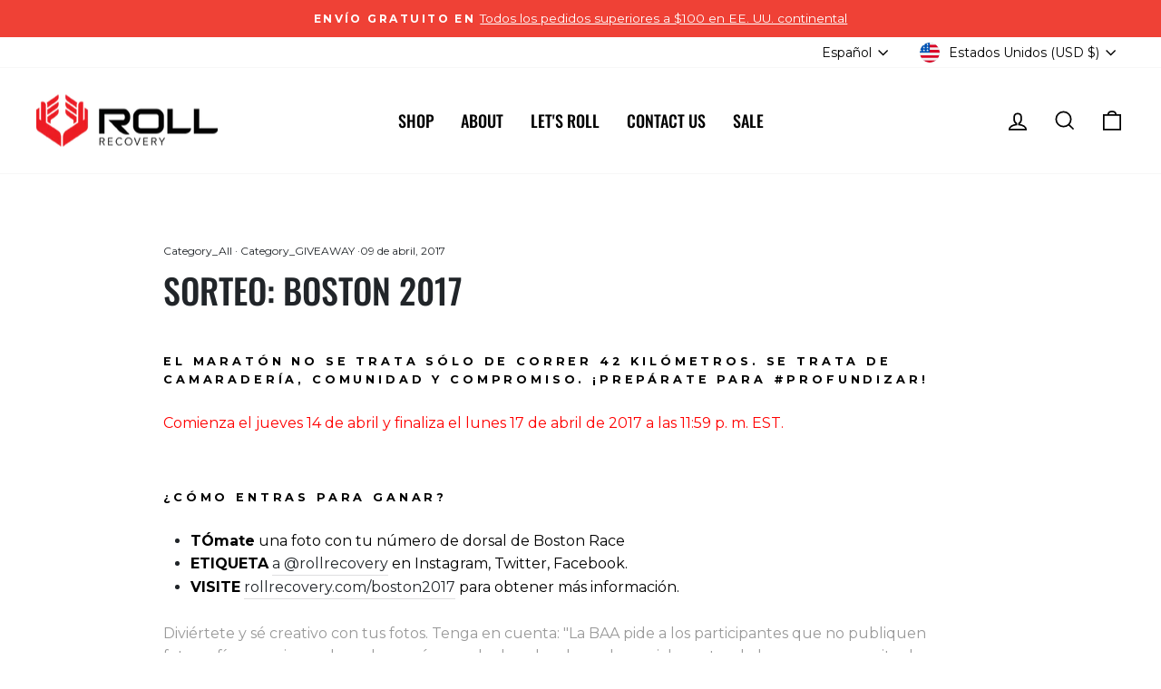

--- FILE ---
content_type: text/css
request_url: https://tags.srv.stackadapt.com/sa.css
body_size: -11
content:
:root {
    --sa-uid: '0-9d4417ec-1736-5cfd-480d-42b58c69a068';
}

--- FILE ---
content_type: text/javascript; charset=utf-8
request_url: https://rollrecovery.com/es/products/roll-tee.js
body_size: 1292
content:
{"id":6830479343697,"title":"Camiseta ROLLO","handle":"roll-tee","description":"\u003cp\u003e Ponte la camiseta ROLL y te sentirás bien por dentro. La camiseta ROLL, suave, semielástica, semiabsorbente y absolutamente increíble, fue diseñada para correr al aire libre, una sesión rápida de gimnasio y para el día a día. Esperamos que sea tu camiseta favorita.\u003c\/p\u003e\n\n","published_at":"2022-03-18T15:05:59-06:00","created_at":"2022-03-18T15:05:59-06:00","vendor":"rollrecovery","type":"Apparel \u0026 Accessories","tags":["apparel","uncategorized"],"price":2499,"price_min":2499,"price_max":2499,"available":true,"price_varies":false,"compare_at_price":null,"compare_at_price_min":0,"compare_at_price_max":0,"compare_at_price_varies":false,"variants":[{"id":39822918877265,"title":"XL para hombre","option1":"XL para hombre","option2":null,"option3":null,"sku":"855255004125","requires_shipping":true,"taxable":true,"featured_image":{"id":29828694605905,"product_id":6830479343697,"position":1,"created_at":"2022-03-18T15:05:59-06:00","updated_at":"2022-03-18T15:05:59-06:00","alt":"men-t","width":1240,"height":1100,"src":"https:\/\/cdn.shopify.com\/s\/files\/1\/0556\/1185\/0833\/products\/men-t.jpg?v=1647637559","variant_ids":[39822918877265,39822919008337,39822919041105,39822919073873]},"available":false,"name":"Camiseta ROLLO - XL para hombre","public_title":"XL para hombre","options":["XL para hombre"],"price":2499,"weight":139,"compare_at_price":null,"inventory_management":"shopify","barcode":null,"featured_media":{"alt":"men-t","id":22232709202001,"position":1,"preview_image":{"aspect_ratio":1.127,"height":1100,"width":1240,"src":"https:\/\/cdn.shopify.com\/s\/files\/1\/0556\/1185\/0833\/products\/men-t.jpg?v=1647637559"}},"quantity_rule":{"min":1,"max":null,"increment":1},"quantity_price_breaks":[],"requires_selling_plan":false,"selling_plan_allocations":[]},{"id":39822918910033,"title":"Mujer grande","option1":"Mujer grande","option2":null,"option3":null,"sku":"855255004156","requires_shipping":true,"taxable":true,"featured_image":{"id":29828694638673,"product_id":6830479343697,"position":3,"created_at":"2022-03-18T15:05:59-06:00","updated_at":"2022-05-31T18:23:20-06:00","alt":"women-t","width":1240,"height":1100,"src":"https:\/\/cdn.shopify.com\/s\/files\/1\/0556\/1185\/0833\/products\/women-t-1.jpg?v=1654043000","variant_ids":[39822918910033,39822918942801,39822918975569,45681854382402]},"available":true,"name":"Camiseta ROLLO - Mujer grande","public_title":"Mujer grande","options":["Mujer grande"],"price":2499,"weight":139,"compare_at_price":null,"inventory_management":"shopify","barcode":null,"featured_media":{"alt":"women-t","id":22232709234769,"position":3,"preview_image":{"aspect_ratio":1.127,"height":1100,"width":1240,"src":"https:\/\/cdn.shopify.com\/s\/files\/1\/0556\/1185\/0833\/products\/women-t-1.jpg?v=1654043000"}},"quantity_rule":{"min":1,"max":null,"increment":1},"quantity_price_breaks":[],"requires_selling_plan":false,"selling_plan_allocations":[]},{"id":39822918942801,"title":"Mediano para mujer","option1":"Mediano para mujer","option2":null,"option3":null,"sku":"855255004149","requires_shipping":true,"taxable":true,"featured_image":{"id":29828694638673,"product_id":6830479343697,"position":3,"created_at":"2022-03-18T15:05:59-06:00","updated_at":"2022-05-31T18:23:20-06:00","alt":"women-t","width":1240,"height":1100,"src":"https:\/\/cdn.shopify.com\/s\/files\/1\/0556\/1185\/0833\/products\/women-t-1.jpg?v=1654043000","variant_ids":[39822918910033,39822918942801,39822918975569,45681854382402]},"available":true,"name":"Camiseta ROLLO - Mediano para mujer","public_title":"Mediano para mujer","options":["Mediano para mujer"],"price":2499,"weight":139,"compare_at_price":null,"inventory_management":"shopify","barcode":null,"featured_media":{"alt":"women-t","id":22232709234769,"position":3,"preview_image":{"aspect_ratio":1.127,"height":1100,"width":1240,"src":"https:\/\/cdn.shopify.com\/s\/files\/1\/0556\/1185\/0833\/products\/women-t-1.jpg?v=1654043000"}},"quantity_rule":{"min":1,"max":null,"increment":1},"quantity_price_breaks":[],"requires_selling_plan":false,"selling_plan_allocations":[]},{"id":39822918975569,"title":"Mujer pequeña","option1":"Mujer pequeña","option2":null,"option3":null,"sku":"855255004132","requires_shipping":true,"taxable":true,"featured_image":{"id":29828694638673,"product_id":6830479343697,"position":3,"created_at":"2022-03-18T15:05:59-06:00","updated_at":"2022-05-31T18:23:20-06:00","alt":"women-t","width":1240,"height":1100,"src":"https:\/\/cdn.shopify.com\/s\/files\/1\/0556\/1185\/0833\/products\/women-t-1.jpg?v=1654043000","variant_ids":[39822918910033,39822918942801,39822918975569,45681854382402]},"available":true,"name":"Camiseta ROLLO - Mujer pequeña","public_title":"Mujer pequeña","options":["Mujer pequeña"],"price":2499,"weight":139,"compare_at_price":null,"inventory_management":"shopify","barcode":null,"featured_media":{"alt":"women-t","id":22232709234769,"position":3,"preview_image":{"aspect_ratio":1.127,"height":1100,"width":1240,"src":"https:\/\/cdn.shopify.com\/s\/files\/1\/0556\/1185\/0833\/products\/women-t-1.jpg?v=1654043000"}},"quantity_rule":{"min":1,"max":null,"increment":1},"quantity_price_breaks":[],"requires_selling_plan":false,"selling_plan_allocations":[]},{"id":39822919008337,"title":"Hombres grandes","option1":"Hombres grandes","option2":null,"option3":null,"sku":"855255004118","requires_shipping":true,"taxable":true,"featured_image":{"id":29828694605905,"product_id":6830479343697,"position":1,"created_at":"2022-03-18T15:05:59-06:00","updated_at":"2022-03-18T15:05:59-06:00","alt":"men-t","width":1240,"height":1100,"src":"https:\/\/cdn.shopify.com\/s\/files\/1\/0556\/1185\/0833\/products\/men-t.jpg?v=1647637559","variant_ids":[39822918877265,39822919008337,39822919041105,39822919073873]},"available":false,"name":"Camiseta ROLLO - Hombres grandes","public_title":"Hombres grandes","options":["Hombres grandes"],"price":2499,"weight":139,"compare_at_price":null,"inventory_management":"shopify","barcode":null,"featured_media":{"alt":"men-t","id":22232709202001,"position":1,"preview_image":{"aspect_ratio":1.127,"height":1100,"width":1240,"src":"https:\/\/cdn.shopify.com\/s\/files\/1\/0556\/1185\/0833\/products\/men-t.jpg?v=1647637559"}},"quantity_rule":{"min":1,"max":null,"increment":1},"quantity_price_breaks":[],"requires_selling_plan":false,"selling_plan_allocations":[]},{"id":39822919041105,"title":"Mediano para hombre","option1":"Mediano para hombre","option2":null,"option3":null,"sku":"855255004101","requires_shipping":true,"taxable":true,"featured_image":{"id":29828694605905,"product_id":6830479343697,"position":1,"created_at":"2022-03-18T15:05:59-06:00","updated_at":"2022-03-18T15:05:59-06:00","alt":"men-t","width":1240,"height":1100,"src":"https:\/\/cdn.shopify.com\/s\/files\/1\/0556\/1185\/0833\/products\/men-t.jpg?v=1647637559","variant_ids":[39822918877265,39822919008337,39822919041105,39822919073873]},"available":true,"name":"Camiseta ROLLO - Mediano para hombre","public_title":"Mediano para hombre","options":["Mediano para hombre"],"price":2499,"weight":139,"compare_at_price":null,"inventory_management":"shopify","barcode":null,"featured_media":{"alt":"men-t","id":22232709202001,"position":1,"preview_image":{"aspect_ratio":1.127,"height":1100,"width":1240,"src":"https:\/\/cdn.shopify.com\/s\/files\/1\/0556\/1185\/0833\/products\/men-t.jpg?v=1647637559"}},"quantity_rule":{"min":1,"max":null,"increment":1},"quantity_price_breaks":[],"requires_selling_plan":false,"selling_plan_allocations":[]},{"id":39822919073873,"title":"Hombre Pequeño","option1":"Hombre Pequeño","option2":null,"option3":null,"sku":"855255004095","requires_shipping":true,"taxable":true,"featured_image":{"id":29828694605905,"product_id":6830479343697,"position":1,"created_at":"2022-03-18T15:05:59-06:00","updated_at":"2022-03-18T15:05:59-06:00","alt":"men-t","width":1240,"height":1100,"src":"https:\/\/cdn.shopify.com\/s\/files\/1\/0556\/1185\/0833\/products\/men-t.jpg?v=1647637559","variant_ids":[39822918877265,39822919008337,39822919041105,39822919073873]},"available":true,"name":"Camiseta ROLLO - Hombre Pequeño","public_title":"Hombre Pequeño","options":["Hombre Pequeño"],"price":2499,"weight":139,"compare_at_price":null,"inventory_management":"shopify","barcode":null,"featured_media":{"alt":"men-t","id":22232709202001,"position":1,"preview_image":{"aspect_ratio":1.127,"height":1100,"width":1240,"src":"https:\/\/cdn.shopify.com\/s\/files\/1\/0556\/1185\/0833\/products\/men-t.jpg?v=1647637559"}},"quantity_rule":{"min":1,"max":null,"increment":1},"quantity_price_breaks":[],"requires_selling_plan":false,"selling_plan_allocations":[]},{"id":45681854382402,"title":"XL para mujer","option1":"XL para mujer","option2":null,"option3":null,"sku":null,"requires_shipping":true,"taxable":true,"featured_image":{"id":29828694638673,"product_id":6830479343697,"position":3,"created_at":"2022-03-18T15:05:59-06:00","updated_at":"2022-05-31T18:23:20-06:00","alt":"women-t","width":1240,"height":1100,"src":"https:\/\/cdn.shopify.com\/s\/files\/1\/0556\/1185\/0833\/products\/women-t-1.jpg?v=1654043000","variant_ids":[39822918910033,39822918942801,39822918975569,45681854382402]},"available":false,"name":"Camiseta ROLLO - XL para mujer","public_title":"XL para mujer","options":["XL para mujer"],"price":2499,"weight":139,"compare_at_price":null,"inventory_management":"shopify","barcode":null,"featured_media":{"alt":"women-t","id":22232709234769,"position":3,"preview_image":{"aspect_ratio":1.127,"height":1100,"width":1240,"src":"https:\/\/cdn.shopify.com\/s\/files\/1\/0556\/1185\/0833\/products\/women-t-1.jpg?v=1654043000"}},"quantity_rule":{"min":1,"max":null,"increment":1},"quantity_price_breaks":[],"requires_selling_plan":false,"selling_plan_allocations":[]}],"images":["\/\/cdn.shopify.com\/s\/files\/1\/0556\/1185\/0833\/products\/men-t.jpg?v=1647637559","\/\/cdn.shopify.com\/s\/files\/1\/0556\/1185\/0833\/products\/12-ROLLRecovery-Tee-TracyAnnRoeser.jpg?v=1654043000","\/\/cdn.shopify.com\/s\/files\/1\/0556\/1185\/0833\/products\/women-t-1.jpg?v=1654043000","\/\/cdn.shopify.com\/s\/files\/1\/0556\/1185\/0833\/products\/11-ROLLRecovery-Tee-AkisMedrano.jpg?v=1654042999","\/\/cdn.shopify.com\/s\/files\/1\/0556\/1185\/0833\/products\/10-ROLLRecovery-Tee-JeremyDodson.jpg?v=1654042998","\/\/cdn.shopify.com\/s\/files\/1\/0556\/1185\/0833\/products\/9-ROLLRecovery-Tee-CatBradley.jpg?v=1654042999","\/\/cdn.shopify.com\/s\/files\/1\/0556\/1185\/0833\/products\/8-ROLLRecovery-Tee-ROLLRecoveryTeam.jpg?v=1654042997","\/\/cdn.shopify.com\/s\/files\/1\/0556\/1185\/0833\/products\/7-ROLLRecovery-Tee-MattHensley.jpg?v=1654042997","\/\/cdn.shopify.com\/s\/files\/1\/0556\/1185\/0833\/products\/6-ROLLRecovery-Tee-AndrewKitto_AlysiaMontano_TracyAnnRoeser.jpg?v=1654042997","\/\/cdn.shopify.com\/s\/files\/1\/0556\/1185\/0833\/products\/5-ROLLRecovery-Tee-AndyWacker.jpg?v=1654042998","\/\/cdn.shopify.com\/s\/files\/1\/0556\/1185\/0833\/products\/4-ROLLRecovery-Tee-TracyAnnRoeserandAndrewKitto.jpg?v=1654042998","\/\/cdn.shopify.com\/s\/files\/1\/0556\/1185\/0833\/products\/3-ROLLRecovery-Tee-LouisFalland.jpg?v=1654042998","\/\/cdn.shopify.com\/s\/files\/1\/0556\/1185\/0833\/products\/2-ROLLRecovery-Tee-TracyAnnRoeser.jpg?v=1654042997","\/\/cdn.shopify.com\/s\/files\/1\/0556\/1185\/0833\/products\/1-ROLLRecovery-Tee-MattHensleyandAndyWacker.jpg?v=1654042998"],"featured_image":"\/\/cdn.shopify.com\/s\/files\/1\/0556\/1185\/0833\/products\/men-t.jpg?v=1647637559","options":[{"name":"Tamaño","position":1,"values":["XL para hombre","Mujer grande","Mediano para mujer","Mujer pequeña","Hombres grandes","Mediano para hombre","Hombre Pequeño","XL para mujer"]}],"url":"\/es\/products\/roll-tee","media":[{"alt":"men-t","id":22232709202001,"position":1,"preview_image":{"aspect_ratio":1.127,"height":1100,"width":1240,"src":"https:\/\/cdn.shopify.com\/s\/files\/1\/0556\/1185\/0833\/products\/men-t.jpg?v=1647637559"},"aspect_ratio":1.127,"height":1100,"media_type":"image","src":"https:\/\/cdn.shopify.com\/s\/files\/1\/0556\/1185\/0833\/products\/men-t.jpg?v=1647637559","width":1240},{"alt":null,"id":22772853112913,"position":2,"preview_image":{"aspect_ratio":1.0,"height":1000,"width":1000,"src":"https:\/\/cdn.shopify.com\/s\/files\/1\/0556\/1185\/0833\/products\/12-ROLLRecovery-Tee-TracyAnnRoeser.jpg?v=1654043000"},"aspect_ratio":1.0,"height":1000,"media_type":"image","src":"https:\/\/cdn.shopify.com\/s\/files\/1\/0556\/1185\/0833\/products\/12-ROLLRecovery-Tee-TracyAnnRoeser.jpg?v=1654043000","width":1000},{"alt":"women-t","id":22232709234769,"position":3,"preview_image":{"aspect_ratio":1.127,"height":1100,"width":1240,"src":"https:\/\/cdn.shopify.com\/s\/files\/1\/0556\/1185\/0833\/products\/women-t-1.jpg?v=1654043000"},"aspect_ratio":1.127,"height":1100,"media_type":"image","src":"https:\/\/cdn.shopify.com\/s\/files\/1\/0556\/1185\/0833\/products\/women-t-1.jpg?v=1654043000","width":1240},{"alt":null,"id":22772853145681,"position":4,"preview_image":{"aspect_ratio":1.0,"height":1000,"width":1000,"src":"https:\/\/cdn.shopify.com\/s\/files\/1\/0556\/1185\/0833\/products\/11-ROLLRecovery-Tee-AkisMedrano.jpg?v=1654042999"},"aspect_ratio":1.0,"height":1000,"media_type":"image","src":"https:\/\/cdn.shopify.com\/s\/files\/1\/0556\/1185\/0833\/products\/11-ROLLRecovery-Tee-AkisMedrano.jpg?v=1654042999","width":1000},{"alt":null,"id":22772853178449,"position":5,"preview_image":{"aspect_ratio":1.0,"height":1000,"width":1000,"src":"https:\/\/cdn.shopify.com\/s\/files\/1\/0556\/1185\/0833\/products\/10-ROLLRecovery-Tee-JeremyDodson.jpg?v=1654042998"},"aspect_ratio":1.0,"height":1000,"media_type":"image","src":"https:\/\/cdn.shopify.com\/s\/files\/1\/0556\/1185\/0833\/products\/10-ROLLRecovery-Tee-JeremyDodson.jpg?v=1654042998","width":1000},{"alt":null,"id":22772853211217,"position":6,"preview_image":{"aspect_ratio":1.0,"height":1000,"width":1000,"src":"https:\/\/cdn.shopify.com\/s\/files\/1\/0556\/1185\/0833\/products\/9-ROLLRecovery-Tee-CatBradley.jpg?v=1654042999"},"aspect_ratio":1.0,"height":1000,"media_type":"image","src":"https:\/\/cdn.shopify.com\/s\/files\/1\/0556\/1185\/0833\/products\/9-ROLLRecovery-Tee-CatBradley.jpg?v=1654042999","width":1000},{"alt":null,"id":22772853243985,"position":7,"preview_image":{"aspect_ratio":1.0,"height":1000,"width":1000,"src":"https:\/\/cdn.shopify.com\/s\/files\/1\/0556\/1185\/0833\/products\/8-ROLLRecovery-Tee-ROLLRecoveryTeam.jpg?v=1654042997"},"aspect_ratio":1.0,"height":1000,"media_type":"image","src":"https:\/\/cdn.shopify.com\/s\/files\/1\/0556\/1185\/0833\/products\/8-ROLLRecovery-Tee-ROLLRecoveryTeam.jpg?v=1654042997","width":1000},{"alt":null,"id":22772853276753,"position":8,"preview_image":{"aspect_ratio":1.0,"height":1000,"width":1000,"src":"https:\/\/cdn.shopify.com\/s\/files\/1\/0556\/1185\/0833\/products\/7-ROLLRecovery-Tee-MattHensley.jpg?v=1654042997"},"aspect_ratio":1.0,"height":1000,"media_type":"image","src":"https:\/\/cdn.shopify.com\/s\/files\/1\/0556\/1185\/0833\/products\/7-ROLLRecovery-Tee-MattHensley.jpg?v=1654042997","width":1000},{"alt":null,"id":22772853309521,"position":9,"preview_image":{"aspect_ratio":1.0,"height":1000,"width":1000,"src":"https:\/\/cdn.shopify.com\/s\/files\/1\/0556\/1185\/0833\/products\/6-ROLLRecovery-Tee-AndrewKitto_AlysiaMontano_TracyAnnRoeser.jpg?v=1654042997"},"aspect_ratio":1.0,"height":1000,"media_type":"image","src":"https:\/\/cdn.shopify.com\/s\/files\/1\/0556\/1185\/0833\/products\/6-ROLLRecovery-Tee-AndrewKitto_AlysiaMontano_TracyAnnRoeser.jpg?v=1654042997","width":1000},{"alt":null,"id":22772853342289,"position":10,"preview_image":{"aspect_ratio":1.0,"height":1000,"width":1000,"src":"https:\/\/cdn.shopify.com\/s\/files\/1\/0556\/1185\/0833\/products\/5-ROLLRecovery-Tee-AndyWacker.jpg?v=1654042998"},"aspect_ratio":1.0,"height":1000,"media_type":"image","src":"https:\/\/cdn.shopify.com\/s\/files\/1\/0556\/1185\/0833\/products\/5-ROLLRecovery-Tee-AndyWacker.jpg?v=1654042998","width":1000},{"alt":null,"id":22772853375057,"position":11,"preview_image":{"aspect_ratio":1.0,"height":1000,"width":1000,"src":"https:\/\/cdn.shopify.com\/s\/files\/1\/0556\/1185\/0833\/products\/4-ROLLRecovery-Tee-TracyAnnRoeserandAndrewKitto.jpg?v=1654042998"},"aspect_ratio":1.0,"height":1000,"media_type":"image","src":"https:\/\/cdn.shopify.com\/s\/files\/1\/0556\/1185\/0833\/products\/4-ROLLRecovery-Tee-TracyAnnRoeserandAndrewKitto.jpg?v=1654042998","width":1000},{"alt":null,"id":22772853407825,"position":12,"preview_image":{"aspect_ratio":1.0,"height":1000,"width":1000,"src":"https:\/\/cdn.shopify.com\/s\/files\/1\/0556\/1185\/0833\/products\/3-ROLLRecovery-Tee-LouisFalland.jpg?v=1654042998"},"aspect_ratio":1.0,"height":1000,"media_type":"image","src":"https:\/\/cdn.shopify.com\/s\/files\/1\/0556\/1185\/0833\/products\/3-ROLLRecovery-Tee-LouisFalland.jpg?v=1654042998","width":1000},{"alt":null,"id":22772853440593,"position":13,"preview_image":{"aspect_ratio":1.0,"height":1000,"width":1000,"src":"https:\/\/cdn.shopify.com\/s\/files\/1\/0556\/1185\/0833\/products\/2-ROLLRecovery-Tee-TracyAnnRoeser.jpg?v=1654042997"},"aspect_ratio":1.0,"height":1000,"media_type":"image","src":"https:\/\/cdn.shopify.com\/s\/files\/1\/0556\/1185\/0833\/products\/2-ROLLRecovery-Tee-TracyAnnRoeser.jpg?v=1654042997","width":1000},{"alt":null,"id":22772853473361,"position":14,"preview_image":{"aspect_ratio":1.0,"height":1000,"width":1000,"src":"https:\/\/cdn.shopify.com\/s\/files\/1\/0556\/1185\/0833\/products\/1-ROLLRecovery-Tee-MattHensleyandAndyWacker.jpg?v=1654042998"},"aspect_ratio":1.0,"height":1000,"media_type":"image","src":"https:\/\/cdn.shopify.com\/s\/files\/1\/0556\/1185\/0833\/products\/1-ROLLRecovery-Tee-MattHensleyandAndyWacker.jpg?v=1654042998","width":1000}],"requires_selling_plan":false,"selling_plan_groups":[]}